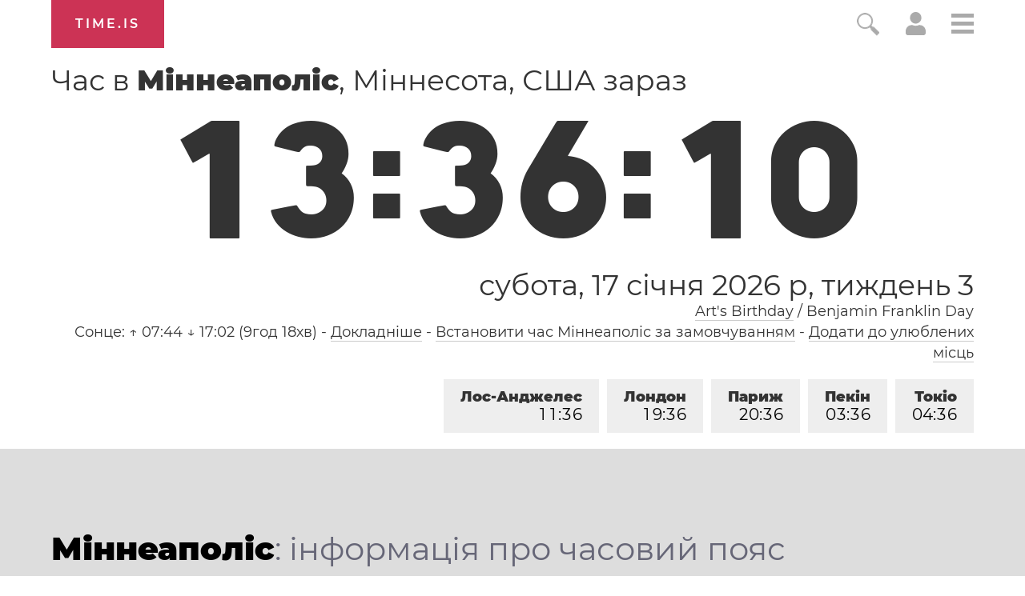

--- FILE ---
content_type: text/html; charset=utf-8
request_url: https://time.is/t1/?uk.0.10.209.0P.0.123.1768678565527.1768678563953..N
body_size: -39
content:
1768678565610
0
123_(UTC,_UTC+00:00)
1768678565527


0117<a target="_blank" href="https://www.artsbirthday.net/">Art's Birthday</a> / Benjamin Franklin Day
0119<a target="_blank" href="http://mlkday.gov/">Martin Luther King, Jr. Day</a>
<br/><br/>Time.is is for humans. To use from scripts and apps, please ask about our API. Thank you!

--- FILE ---
content_type: text/plain;charset=UTF-8
request_url: https://c.pub.network/v2/c
body_size: -253
content:
31a99b8d-a5ce-494d-a741-b8a90f0ba546

--- FILE ---
content_type: text/plain;charset=UTF-8
request_url: https://c.pub.network/v2/c
body_size: -110
content:
ff3dff32-c949-4038-9701-4360c2fda4db